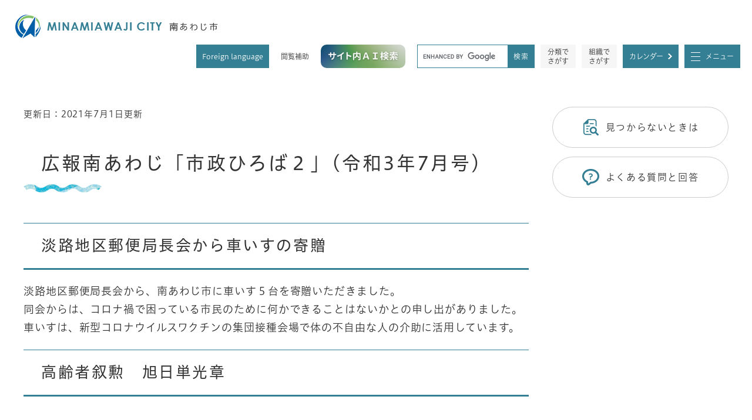

--- FILE ---
content_type: text/html
request_url: https://www.city.minamiawaji.hyogo.jp/soshiki/jyouhou/r0307-shisei2.html
body_size: 5512
content:
<!DOCTYPE html>
<html lang="ja">
<head>
<meta charset="utf-8">
<!-- Google tag (gtag.js) -->
<script async src="https://www.googletagmanager.com/gtag/js?id=G-84JY65F804"></script>
<script>
  window.dataLayer = window.dataLayer || [];
  function gtag(){dataLayer.push(arguments);}
  gtag('js', new Date());

  gtag('config', 'G-84JY65F804');
</script>
<meta name="keywords" content="">
<meta name="description" content="">

<meta name="viewport" content="width=device-width, initial-scale=1.0">
<title>広報南あわじ「市政ひろば２」(令和3年7月号） - 南あわじ市ホームページ（情報課）</title>
<link rel="shortcut icon" href="/favicon.ico" type="image/vnd.microsoft.icon">
<link rel="icon" href="/favicon.ico" type="image/vnd.microsoft.icon">
<link rel="apple-touch-icon" href="/apple-touch-icon.png">
<link rel="stylesheet" media="print" href="/ssi/css/print.css">
<script src="/ssi/js/escapeurl.js"></script>
<script src="/ssi/js/jquery.js"></script>
<script src="/ssi/js/jquery-migrate.js"></script>
<script src="/ssi/js/common.js?20250218"></script>
<script src="/ssi/js/last-page-parts-load-1.js"></script>
<script src="//typesquare.com/3/tsst/script/ja/typesquare.js?6397b819025042ddbee9169aac1e02d5"></script>
<style media="all">
@import url("/ssi/css/detail.css?20260120");
</style>
</head>
<body>


<!-- レコメンドここから -->
<script src="/ssi/js/recommend.js"></script>
<iframe style="display:none;" id="oProxy" src="https://www.netcrew-analysis.jp/recommend/proxy.html" title="レコメンド情報"></iframe>
<!-- レコメンドここまで -->
<div class="tpl_detail tpl_side2">
<!-- コンテナここから -->
<div id="container">
<span class="hide" id="pagetop">ページの先頭です。</span>
<span class="hide link_skip"><a href="#skip">メニューを飛ばして本文へ</a></span>

<!-- ヘッダここから -->
<div id="header">
<noscript><p>当サイトはJavaScriptを使用したコンテンツや機能を提供しています。ご利用の際はJavaScriptを有効にしてください。</p></noscript>
<!-- spメニューここから -->
<div id="spm_wrap">
<button type="button" id="spm_support"><span class="hide">閲覧補助</span></button>
<button type="button" id="spm_menu"><span class="hide">メニュー</span></button>
</div>
<!-- spメニューここまで -->

<!-- header2ここから -->
<div id="header2">
<div id="header2_box">

<!-- he_leftここから -->
<div id="he_left">
<div id="logo">
<a href="/">
<picture>
<source srcset="/img/nw-common/logo_sp.png" media="(max-width: 1080px)">
<img src="/img/nw-common/logo.png" alt="南あわじ市ホームページ" width="358" height="52">
</picture>
</a>
</div>
</div>
<!-- he_leftここまで -->

<!-- he_rightここから -->
<div id="he_right">

<!-- リンクここから -->
<nav class="header_nav">
<ul>
<li class="h_lang"><a href="/site/userguide/foreign.html" lang="en">Foreign language</a></li>
<li class="h_support">
<button type="button" id="support_menu_open">閲覧補助</button>
<div id="support_menu_box">
<!-- 文字の大きさ変更ここから -->
<dl id="moji_size">
<dt>文字サイズ</dt>
<dd><a id="moji_default" href="javascript:fsc('default');" title="文字サイズを標準にする">標準</a></dd>
<dd><a id="moji_large" href="javascript:fsc('larger');" title="文字サイズを拡大する">拡大</a></dd>
</dl>
<!-- 文字の大きさ変更ここまで -->
<!-- 背景の変更ここから -->
<dl id="haikei_color">
<dt>背景色変更</dt>
<dd><a id="haikei_white" href="javascript:SetCss(1);" title="背景色を白色に変更する">白</a></dd>
<dd><a id="haikei_black" href="javascript:SetCss(2);" title="背景色を黒色に変更する">黒</a></dd>
<dd><a id="haikei_blue"  href="javascript:SetCss(3);" title="背景色を青色に変更する">青</a></dd>
</dl>
<!-- 背景の変更ここまで -->
<button type="button" id="support_menu_close">とじる</button>
</div>
</li>
</ul>
</nav>
<!-- リンクここまで -->

<!-- 検索メニュー全体ここから -->
<div class="header_search">
<div class="header_search_box">

<div class="header_banner_ai">
<a href="https://diy373awaji.wpx.jp/Mabot/"><img src="/img/head-bnr-ai.png" alt="南あわじ市ホームページAI検索システム"></a><span class="external_link_text">＜外部リンク＞</span>
</div>

<!-- キーワード検索ここから -->
<div id="top_search_keyword">
<!-- Googleカスタム検索ここから -->
<form action="/search.html" method="get" id="cse-search-box" name="cse-search-box">
<input type="hidden" name="cx" value="010559695359752651265:mparwbatqp4">
<input type="hidden" name="cof" value="FORID:11">
<input type="hidden" name="ie" value="UTF-8">
<label for="tmp_query" class="search_ttl"><span class="hide">キーワード検索</span></label>
<div class="search_ipt">
<input type="text" name="q" id="tmp_query" value="" aria-label="キーワード検索" maxlength="100">
<input type="submit" name="sa" id="submit" value="検索">
</div>
</form>
<script src="https://www.google.com/coop/cse/brand?form=cse-search-box"></script>
<!-- Googleカスタム検索ここまで -->
</div>
<!-- キーワード検索ここまで -->

<!-- 検索メニューここから -->
<nav class="header_sagasu_menu">
<ul>
<li><a href="/life/">分類で<br>さがす</a></li>
<li><a href="/soshiki/">組織で<br>さがす</a></li>
<li class="calendar"><a href="/calendar/">カレンダー</a></li>
</ul>
</nav>
<!-- 検索メニューここまで -->

<!-- 分類別メニューここから -->
<button type="button" id="category_menu_open">メニュー</button>
<div id="category_menu_box" class="header_category_menu">
<div class="header_category_menu_box">
<div class="ttl">分類別メニュー</div>
<!-- グローバルここから -->
<div id="top_search">
<nav class="nav_category">
<ul>
<li class="ctg01"><a href="/life/4/">市の概要</a></li>
<li class="ctg02"><a href="/life/1/">くらし</a></li>
<li class="ctg03"><a href="https://www.suminiko.jp/">移住・定住</a><span class="external_link_text">＜外部リンク＞</span></li>
<li class="ctg04"><a href="/life/3/">観光</a></li>
<li class="ctg05"><a href="/life/9/">産業</a></li>
<li class="ctg06"><a href="/life/10/">歴史・文化</a></li>
<li class="ctg07"><a href="/life/11/">子育て・教育</a></li>
<li class="ctg08"><a href="/life/12/">ふるさと納税</a></li>
<li class="ctg09"><a href="/life/2/">ビジネス</a></li>
<li class="ctg10"><a href="/life/13/">防災</a></li>
</ul>
</nav>
</div>
<!-- グローバルここまで -->
</div>
<button type="button" id="category_menu_close">とじる</button>
</div>
<!-- 分類別メニューここまで -->

</div>
</div>
<!--  検索メニュー全体ここまで -->

</div>
<!-- he_rightここまで -->

</div>
</div>
<!-- header2ここまで -->

<!-- sp用ここから -->
<div class="sp_header_banner_ai">
<a href="https://diy373awaji.wpx.jp/Mabot/"><img src="/img/head-bnr-ai.png" alt="南あわじ市ホームページAI検索システム"></a><span class="external_link_text">＜外部リンク＞</span>
</div>
<!-- sp用ここまで -->
</div>
<!-- ヘッダここまで -->

<!-- 背景ここから -->
<div id="mymainback_bg">

<!-- ぱんくずナビここから -->
<div id="pankuzu_wrap">
<!-- [[pankuzu_start]] -->
<div class="pankuzu">
<span class="icon_current">現在地</span>
<span class="pankuzu_class pankuzu_class_top"><a href="/">トップページ</a></span>
<span class="pankuzu_mark"> &gt; </span>
<span class="pankuzu_class"><a href="/soshiki/">組織でさがす</a></span>
<span class="pankuzu_mark"> &gt; </span>
<span class="pankuzu_class">総務企画部</span>
<span class="pankuzu_mark"> &gt; </span>
<span class="pankuzu_class"><a href="/soshiki/jyouhou/">情報課</a></span>
<span class="pankuzu_mark"> &gt; </span>
<span class="pankuzu_class pankuzu_class_current">広報南あわじ「市政ひろば２」(令和3年7月号）</span>
</div>
<!-- [[pankuzu_end]] -->
<!-- [[pankuzu2_start]] --><!-- [[pankuzu2_end]] -->
<!-- [[pankuzu_life_start]] --><!-- [[pankuzu_life_end]] -->
</div>
<!-- ぱんくずナビここまで -->

<!-- メイン全体ここから -->
<div id="mymainback">

<!-- メインここから -->
<div id="main">
<div id="main_a">
<hr class="hide">
<p class="hide" id="skip">本文</p>

<div id="content_header">
<span class="date">更新日：2021年7月1日更新</span>
</div>

<div id="main_header">
<h1>広報南あわじ「市政ひろば２」(令和3年7月号）</h1>
</div>

<!-- main_bodyここから -->
<div id="main_body">


<div class="detail_free" ><h2>淡路地区郵便局長会から車いすの寄贈</h2>

<p>淡路地区郵便局長会から、南あわじ市に車いす５台を寄贈いただきました。<br>
同会からは、コロナ禍で困っている市民のために何かできることはないかとの申し出がありました。<br>
車いすは、新型コロナウイルスワクチンの集団接種会場で体の不自由な人の介助に活用しています。</p>

<h2>高齢者叙勲　旭日単光章</h2>

<h3>岡本 年男 さん（湊）</h3>

<p>岡本さんは、平成元年７月、地域住民から推されて西淡町議会議員に当選し、平成13年７月までの３期12年の長きにわたり在職されました。<br>
西淡町議会議長をはじめ、環境整備調査特別委員会委員長、議会運営委員長等を歴任し、生活基盤の充実や教育、文化、福祉の向上など、町政発展に貢献されました。<br>
特に、三原郡４町合併や「陸の港西淡」の整備に尽力されました。</p>

<h2>安全・安心なまちづくりへ<br>
南あわじ警察署と教習所が協定</h2>

<p>南あわじ警察署と三原自動車教習所（賀集）は６月８日、犯罪や交通事故の抑止、事件発生時の早期解決を目的に「安全で安心なまちづくりのための活動に関する協定」を締結しました。<br>
協定により、同教習所は犯罪や交通事故を目撃した際の通報や、犯罪捜査に必要なドライブレコーダーの映像の提供など、日常の業務の中で、まちの安全・安心の確保のために警察署との連携を強化します。<br>
同日に同警察署で行われた協定書調印式には、山根典靖署長と同教習所の宮本慶太社長が出席。宮本社長は「連携をより密にできるように尽力したい」と話しました。</p>

<h2>地域おこし協力隊に高杉さん<br>
「おいしい野菜を多くの人に」</h2>

<p>南あわじ市の地域おこし協力隊に、福井県出身の高杉千春さんが新たに就任しました。今後、農作物の少量多品目栽培や地産地消の推進などに取り組みます。<br>
地域おこし協力隊は、意欲ある人材が都市部などから地方へ移住して、地域の活性化などに協力する制度。高杉さんは人材サービス会社の元社員で、イベント運営やウェブサイトの制作など、就職活動をしている人への情報発信に携わっていました。以前から農業に興味があり、「定年後より、まだ動けるうちに行動したい」と考え、直近に住んでいた大阪に近く、温暖な気候の南あわじ市の協力隊募集に応募しました。<br>
守本市長から委嘱状を受け取った高杉さんは「おいしい淡路島の野菜を、より多くの人に食べてもらえるように活動したい」と抱負を語りました。</p>
</div>



<!-- [[add-template-pdf]] -->
<!-- [[add-template-windowsmediaplayer]] -->
<div id="content_footer">


</div>



</div>
<!-- main_bodyここまで -->

</div>
</div>
<!-- メインここまで -->
<hr class="hide">

<!-- サイドバー1ここから -->
<!-- サイドバー1ここまで -->

<!-- サイドバー2ここから -->
<div id="sidebar2">

<!-- 重要なお知らせここから -->
<div id="important_noticest_area"></div>
<!-- 重要なお知らせここまで -->

<!-- レコメンドここから -->
<div id="recommend_tag" style="display: none;">
<div id="sidebar_recommend">
<div id="recommend_title"><h2><span>このページを見ている人は</span><span>こんなページも見ています</span></h2></div>
<!-- [[recommend_tag]] -->
</div>
</div>
<!-- レコメンドここまで -->

<!-- AIレコメンドここから -->
<div id="ai_recommend_tag" style="display: none;">
<div id="sidebar_ai_recommend">
<div id="ai_recommend_title"><h2><span>AI（人工知能）は</span><span>こんなページをおすすめします</span></h2></div>
<!-- [[ai_recommend_tag]] -->
</div>
</div>
<!-- AIレコメンドここまで -->

<!-- 関連リンクここから -->

<!-- 関連リンクここまで -->

<!-- 「見つからないとき」「よくある質問」ここから -->
<div class="common_banner_link">
<ul>
<li class="common_banner_mitsukaranai"><a href="/life/"><span>見つからないときは</span></a></li>
<li class="common_banner_faq"><a href="/life/sub/1/"><span>よくある質問と回答</span></a></li>
</ul>
</div>
<!-- 「見つからないとき」「よくある質問」ここまで -->

</div>
<!-- サイドバー2ここまで -->

</div>
<!-- メイン全体ここまで -->

</div>
<!-- 背景ここまで -->

<!-- フッタここから -->
<div id="footer">
<div id="footer_link_pagetop">
<a href="#pagetop"><img src="/img/nw-common/btn_pagetop.png" width="60" height="60" alt="このページの先頭へ"></a>
</div>
<div id="author_info">
<div id="author_info_box">

<div id="author_box">
<p class="f_author"><img src="/img/nw-common/logo_footer.png" width="502" height="72" alt="南あわじ市役所"></p>
<p class="f_address">〒656-0492 兵庫県南あわじ市市善光寺22番地1</p>
<p class="f_contact">Tel：0799-43-5001（代表・<a href="/soshiki/">総務課</a>）</p>
<p class="f_detail">開庁時間：午前８時30分～午後５時15分
土曜日・日曜日、祝日、年末年始（12月29日から翌年1月3日）を除く</p>
</div>
<nav class="footer_navi">
<ul>
<li><a href="/sitemap.html">サイトマップ</a></li>
<li><a href="/site/userguide/about.html">リンク・著作権・免責事項</a></li>
<li><a href="/site/userguide/privacy.html">個人情報保護</a></li>
<li><a href="/site/userguide/accessibility.html">ウェブアクセシビリティ</a></li>
<li><a href="/soshiki/soumu/toiawase.html">お問い合わせ先一覧</a></li>
</ul>
</nav>

</div>
</div>

<div id="author_info2">
<div id="author_info2_box">

<ul class="footer_sns">
<li><a href="https://www.instagram.com/minamiawajicity_official/"><img src="/img/nw-common/icon_sns_ig.png" width="32" height="32" alt="インスタグラム"></a><span class="external_link_text">＜外部リンク＞</span></li>
<li><a href="https://www.facebook.com/profile.php?id=100064500439949"><img src="/img/nw-common/icon_sns_fb.png" width="32" height="32" alt="フェイスブック"></a><span class="external_link_text">＜外部リンク＞</span></li>
<li><a href="https://lin.ee/PxSEHCm"><img src="/img/nw-common/icon_sns_line.png" width="32" height="32" alt="ライン"></a><span class="external_link_text">＜外部リンク＞</span></li>
<li><a href="https://x.com/MinamiawajiCity"><img src="/img/nw-common/icon_sns_x.png" width="32" height="32" alt="エックス"></a><span class="external_link_text">＜外部リンク＞</span></li>
<!--<li><a href="#"><img src="/img/nw-common/icon_sns_yt.png" width="32" height="32" alt="ユーチューブ"></a></li>-->
</ul>

<div id="copyright"><p lang="en">Copyright Minamiawaji City All rights reserved.</p></div>

</div>
</div>
</div>
<!-- フッタここまで -->

</div>
<!-- コンテナここまで -->
</div>
<!-- AIレコメンドここから -->
<div class="footer_insert_recommend_js"><script src="/ssi/js/ai-recommend-lib.js"></script>
<script src="/ssi/js/ai-recommend.js"></script></div>
<!-- AIレコメンドここまで -->


<script type="text/javascript" src="/_Incapsula_Resource?SWJIYLWA=719d34d31c8e3a6e6fffd425f7e032f3&ns=1&cb=2036655955" async></script></body>
</html>

--- FILE ---
content_type: text/css
request_url: https://www.city.minamiawaji.hyogo.jp/ssi/css/detail.css?20260120
body_size: -77
content:
@charset "utf-8";@import url(/ssi/css/layout.css?20260120) ;@import url(/ssi/css/common.css?20260120) ;@import url(/ssi/css/parts.css?20260120) ;@import url(/ssi/css/parts-detail.css?20260120) ;@import url(/ssi/css/sp-layout.css?20260120) screen and (max-width:1080px);@import url(/ssi/css/sp-common.css?20260120) screen and (max-width:1080px);@import url(/ssi/css/sp-parts.css?20260120) screen and (max-width:1080px);@import url(/ssi/css/sp-parts-detail.css?20260120) screen and (max-width:1080px);

--- FILE ---
content_type: text/css
request_url: https://www.city.minamiawaji.hyogo.jp/ssi/css/layout.css?20260120
body_size: 288
content:
@charset "utf-8";html{font-size:var(--fontsize-main-base,62.5%);scroll-behavior:smooth}body{margin:0px;padding:0px;border:0px;font-size:var(--fontsize-main,1.6rem);line-height:var(--lineheight-main,1.5)}#container{width:auto;height:auto;margin:0px;padding:0px;min-width:var(--content-width,1080px)}#header{width:auto;height:auto;margin:0px;padding:0px}#footer{clear:both;width:auto;height:auto;margin:0px;padding:0px}#mymainback{clear:both;float:none;display:-webkit-box;display:-ms-flexbox;display:flex;-ms-flex-wrap:wrap;flex-wrap:wrap;-webkit-box-pack:justify;-ms-flex-pack:justify;justify-content:space-between;-webkit-box-align:stretch;-ms-flex-align:stretch;align-items:stretch;width:var(--content-width,1080px);height:auto;margin:0px auto;padding:0px}#main{float:none;-webkit-box-ordinal-group:12;-ms-flex-order:11;order:11;width:100%;margin:0px;padding:0px}#main_a{margin:0px;padding:0px}#main_body{margin:0px;padding:0px}#sidebar1{float:none;-webkit-box-ordinal-group:11;-ms-flex-order:10;order:10;width:var(--sidebar1-width,300px);margin:0px;padding:0px}#sidebar2{float:none;-webkit-box-ordinal-group:13;-ms-flex-order:12;order:12;width:var(--sidebar2-width,300px);margin:0px;padding:0px}.tpl_side1 #main{width:calc(100% - var(--sidebar1-width,300px))}.tpl_side1 #main_a{padding-left:40px}.tpl_side2 #main{width:calc(100% - var(--sidebar2-width,300px))}.tpl_side2 #main_a{padding-right:40px}.tpl_side1.tpl_side2 #main{width:calc(100% - var(--sidebar1-width,300px) - var(--sidebar2-width,300px))}.tpl_side1.tpl_side2 #main_a{padding-left:40px;padding-right:40px}.tpl_side1 hr.hide,.tpl_side2 hr.hide{display:none}

--- FILE ---
content_type: text/css
request_url: https://www.city.minamiawaji.hyogo.jp/ssi/css/parts-header-footer.css
body_size: 3373
content:
@charset "utf-8";

/* ===== ヘッダ ===== */

/* スマートフォン用 */
#spm_wrap {
	display: none;
}

/* ヘッダ */
#header {
	font-size: 1.4rem;
	position: relative;
	z-index: 100;
}

#header2 {}
#header2_box {
	display: -webkit-box;
	display: -ms-flexbox;
	display: flex;
	-ms-flex-wrap: wrap;
	    flex-wrap: wrap;
	-webkit-box-pack: justify;
	    -ms-flex-pack: justify;
	        justify-content: space-between;
	-webkit-box-align: center;
	    -ms-flex-align: center;
	        align-items: center;
	padding: 19px 20px;
}

#he_left {
	width: 358px;
}
#he_left #logo {
	margin: 0px;
}
#he_left #logo h1,
#he_left #logo p {
	margin: 0px;
}
#he_left #logo a {
	display: block;
}
#he_left #logo img {
	max-width: 100%;
	height: auto;
	vertical-align: top;
}

#he_right {
	display: -webkit-box;
	display: -ms-flexbox;
	display: flex;
	-ms-flex-wrap: wrap;
	    flex-wrap: wrap;
	-webkit-box-pack: end;
	    -ms-flex-pack: end;
	        justify-content: flex-end;
	-webkit-box-align: center;
	    -ms-flex-align: center;
	        align-items: center;
	margin-left: auto;
}

/* ヘッダメニュー */
.header_nav ul {
	margin: 0px;
	padding: 0px;
	list-style: none;
	display: -webkit-box;
	display: -ms-flexbox;
	display: flex;
	-ms-flex-wrap: wrap;
	    flex-wrap: wrap;
	-webkit-box-pack: end;
	    -ms-flex-pack: end;
	        justify-content: flex-end;
	-webkit-box-align: center;
	    -ms-flex-align: center;
	        align-items: center;
}
.header_nav ul li[class^="h_"] {
	display: inline-block;
	vertical-align: top;
	margin: 0px 0px 0px 20px;
	text-align: left;
}
.header_nav ul li[class^="h_"]:first-child {
	margin-left: 0px;
}
.header_nav ul li[class^="h_"] > a,
.header_nav ul li[class^="h_"] > button {
	display: inline-block;
	border: none;
	background: none;
	color: #333333;
	font-size: 1.2rem;
	line-height: 2rem;
	margin: 0px;
	padding: 0px;
	text-align: left;
	text-decoration: none;
}
.header_nav ul li[class^="h_"] > a:hover,
.header_nav ul li[class^="h_"] > a:focus,
.header_nav ul li[class^="h_"] > button:hover,
.header_nav ul li[class^="h_"] > button:focus {
	text-decoration: underline;
}

.header_nav ul li.h_lang a {
    display: grid;
    place-content: center center;
    height: 4rem;
    background: #357f94;
    color: #fff;
    padding: 0px 10px;
}

/* アクセシビリティ機能 */
.h_support {
	position: relative;
}

#support_menu_box {
	display: none;
	position: absolute;
	top: 100%;
	right: 0px;
	z-index: 100;
	border: 1px solid #357f94;
	border-radius: 5px;
	background: #ffffff;
	-webkit-box-shadow: 0px 0px 6px -2px rgba(0, 0, 0, 0.5);
	box-shadow: 0px 0px 6px -2px rgba(0, 0, 0, 0.5);
	-webkit-box-sizing: border-box;
	        box-sizing: border-box;
	min-width: 26rem;
	margin: 0px;
	padding: 20px 20px 5px;
	text-align: center;
	margin-top: 30px;
}
#support_menu_box.open {
	display: block;
}

#support_menu_close {
	display: block;
	width: 30px;
	height: 30px;
	border: none;
	background: url("/img/nw-common/btn_support_close.png") no-repeat center center transparent;
	color: inherit;
	line-height: 1;
	text-align: left;
	text-indent: -9999em;
	overflow: hidden;
	position: absolute;
	top: -15px;
	right: -10px;
	z-index: 1;
}

dl#moji_size,
dl#haikei_color {
	margin: 0px 0px 15px;
	display: -webkit-box;
	display: -ms-flexbox;
	display: flex;
	-ms-flex-wrap: nowrap;
	    flex-wrap: nowrap;
	-webkit-box-pack: center;
	    -ms-flex-pack: center;
	        justify-content: center;
	-webkit-box-align: center;
	    -ms-flex-align: center;
	        align-items: center;
}
dl#moji_size dt,
dl#haikei_color dt {
	display: inline-block;
	vertical-align: middle;
	min-width: 5em;
	font-size: 1.2rem;
	line-height: 1.8rem;
	margin: 0px 10px 0px 0px;
	padding: 3px 0px 3px 30px;
	background-color: transparent;
	background-repeat: no-repeat;
	background-position: left center;
	color: inherit;
}
dl#moji_size dt {
	background-image: url("/img/nw-common/icon_support_font.png");
}
dl#haikei_color dt {
	background-image: url("/img/nw-common/icon_support_color.png");
}

dl#moji_size dd,
dl#haikei_color dd {
	display: inline-block;
	vertical-align: middle;
	margin: 0px 0px 0px 4px;
	padding: 0px;
}
dl#moji_size dd a,
dl#haikei_color dd a {
	display: block;
	background: #ffffff;
	border: 1px solid #cccccc;
	border-radius: 5px;
	color: #333333;
	font-size: 1.2rem;
	line-height: 1.8rem;
	text-decoration: none;
	padding: 3px 8px;
}
dl#moji_size dd a {
	padding: 3px 10px;
}
dl#moji_size dd a#moji_large {
	font-size: 1.4rem;
	font-weight: bold;
}
.font_size_limit_max dl#moji_size dd a#moji_large {
	background: #f6f6f6;
	color: #666666;
}

dl#haikei_color dd a#haikei_white {
	border-color: #cccccc;
	background: #ffffff !important;
	color: #333333 !important;
}
dl#haikei_color dd a#haikei_black {
	border-color: #000000;
	background: #000000 !important;
	color: #ffffff !important;
}
dl#haikei_color dd a#haikei_blue {
	border-color: #0000ff;
	background: #0000ff !important;
	color: #ffff00 !important;
}

/* AI検索バナー */
.sp_header_banner_ai {
	display: none;
}

.header_banner_ai {
	margin: 0px 0px 0px 0px;
}
.header_banner_ai a{
	display: block;
}
.header_banner_ai img{
	display: block;
	width: auto;
	height: 40px;
	border-radius: 10px;
}
/* AI検索バナーここまで */

/* 検索全体 */
.header_search {
	margin-left: 20px;
}
.header_search_box {
	display: -webkit-box;
	display: -ms-flexbox;
	display: flex;
	-ms-flex-wrap: wrap;
	    flex-wrap: wrap;
	-webkit-box-pack: end;
	    -ms-flex-pack: end;
	        justify-content: flex-end;
	-webkit-box-align: center;
	    -ms-flex-align: center;
	        align-items: center;
}

/* キーワード検索 */
#top_search_keyword {
	margin: 5px 0px 5px 20px;
}

#cse-search-box .search_ttl {
	display: block;
}
#cse-search-box .search_ipt {
	display: -webkit-box;
	display: -ms-flexbox;
	display: flex;
	-ms-flex-wrap: wrap;
	    flex-wrap: wrap;
	-webkit-box-pack: center;
	    -ms-flex-pack: center;
	        justify-content: center;
	-webkit-box-align: stretch;
	    -ms-flex-align: stretch;
	        align-items: stretch;
	width: 20rem;
	-webkit-box-sizing: border-box;
	        box-sizing: border-box;
}
#tmp_query {
	display: inline-block;
	vertical-align: middle;
	-webkit-box-sizing: border-box;
	        box-sizing: border-box;
	width: calc(100% - 4.5rem) !important;
	height: 4rem !important;
	border: 1px solid #357f94 !important;
}
#submit {
	display: inline-block;
	vertical-align: middle;
	-webkit-box-sizing: border-box;
	        box-sizing: border-box;
	min-width: 4.5rem;
	height: 4rem;
	border: none;
	background: #357f94;
	color: #ffffff;
	margin: 0px;
	padding: 1rem 5px;
	font-size: 1.2rem;
	line-height: 2rem;
	letter-spacing: 0.1em;
	white-space: nowrap;
}
#submit:hover,
#submit:focus {
	text-decoration: underline;
}

/* さがすメニュー */
.header_sagasu_menu ul {
	margin: 0px;
	padding: 0px;
	list-style: none;
	display: -webkit-box;
	display: -ms-flexbox;
	display: flex;
	-ms-flex-wrap: wrap;
	    flex-wrap: wrap;
	-webkit-box-pack: end;
	    -ms-flex-pack: end;
	        justify-content: flex-end;
	-webkit-box-align: center;
	    -ms-flex-align: center;
	        align-items: center;
}
.header_sagasu_menu ul li {
	margin: 5px 0px 5px 10px;
}
.header_sagasu_menu ul li a {
	display: -webkit-box;
	display: -ms-flexbox;
	display: flex;
	-webkit-box-pack: center;
	    -ms-flex-pack: center;
	        justify-content: center;
	-webkit-box-align: center;
	    -ms-flex-align: center;
	        align-items: center;
	border: 1px solid transparent;
	background: #f6f6f6;
	color: #333333;
	font-size: 1.2rem;
	line-height: 1.6rem;
	text-decoration: none;
	text-align: center;
	padding: 3px 10px;
	-webkit-box-sizing: border-box;
	        box-sizing: border-box;
	min-width: 60px;
	min-height: 40px;
}
.header_sagasu_menu ul li a:hover,
.header_sagasu_menu ul li a:focus {
	text-decoration: underline;
}
.header_sagasu_menu ul li.calendar a {
	background: url("/img/nw-common/icon_arrow_white.png") no-repeat right 10px top 50% #357f94;
	color: #ffffff;
	line-height: 1.8rem;
	padding: 10px 25px 10px 10px;
	min-width: 92px;
}

/* 分類別メニューボタン */
#category_menu_open {
	display: inline-block;
	vertical-align: middle;
	border: 1px solid transparent;
	background: url("/img/nw-common/icon_menu.png") no-repeat left 10px top 50% #357f94;
	color: #ffffff;
	font-size: 1.2rem;
	line-height: 1.8rem;
	text-align: center;
	margin: 5px 0px 5px 10px;
	padding: 10px 10px 10px 35px;
	-webkit-box-sizing: border-box;
	        box-sizing: border-box;
	min-width: 92px;
	min-height: 40px;
}
#category_menu_open:hover,
#category_menu_open:focus {
	text-decoration: underline;
}

#category_menu_close {
	display: none;
}

.header_category_menu_box {
	display: none;
}

/* 分類別メニュー（グローバルメニュー） */
.nav_category ul {
	margin: 0px;
	padding: 0px;
	list-style: none;
	display: -webkit-box;
	display: -ms-flexbox;
	display: flex;
	-ms-flex-wrap: wrap;
	    flex-wrap: wrap;
	-webkit-box-pack: start;
	    -ms-flex-pack: start;
	        justify-content: flex-start;
	-webkit-box-align: stretch;
	    -ms-flex-align: stretch;
	        align-items: stretch;
	gap: 40px;
}
.nav_category ul li {
	width: calc(20% - 32px);
}
.nav_category ul li a {
	display: block;
	border: 1px solid transparent;
	background-color: #ffffff;
	background-repeat: no-repeat;
	background-position: center 20px;
	font-size: 1.6rem;
	line-height: 1.8rem;
	text-align: center;
	text-decoration: none;
	padding: 80px 10px 20px;
	height: 100%;
	-webkit-box-sizing: border-box;
	        box-sizing: border-box;
}
.nav_category ul li a:hover,
.nav_category ul li a:focus {
	text-decoration: underline;
}
.nav_category ul li.ctg01 a {
	background-image: url("/img/nw-common/icon_category01.png");
}
.nav_category ul li.ctg02 a {
	background-image: url("/img/nw-common/icon_category02.png");
}
.nav_category ul li.ctg03 a {
	background-image: url("/img/nw-common/icon_category03.png");
}
.nav_category ul li.ctg04 a {
	background-image: url("/img/nw-common/icon_category04.png");
}
.nav_category ul li.ctg05 a {
	background-image: url("/img/nw-common/icon_category05.png");
}
.nav_category ul li.ctg06 a {
	background-image: url("/img/nw-common/icon_category06.png");
}
.nav_category ul li.ctg07 a {
	background-image: url("/img/nw-common/icon_category07.png");
}
.nav_category ul li.ctg08 a {
	background-image: url("/img/nw-common/icon_category08.png");
}
.nav_category ul li.ctg09 a {
	background-image: url("/img/nw-common/icon_category09.png");
}
.nav_category ul li.ctg10 a {
	background-image: url("/img/nw-common/icon_category10.png");
}

/* 分類別メニュー展開（PCのみ） */
@media screen and (min-width: 1081px) {

	.category_menu_open .header_sagasu_menu {
		margin-right: 102px; /* ボタンがfixedに変わることによるズレを調整 */
	}

	#category_menu_box {
		position: fixed;
		left: 0px;
		right: 0px;
		top: 0px;
		bottom: auto;
		z-index: 998;
		width: 100vw;
		height: 0px;
		overflow: hidden;
		background: #83c7da;
		opacity: 0;
		-webkit-transition: height 0.5s, opacity 0.5s;
		-o-transition: height 0.5s, opacity 0.5s;
		transition: height 0.5s, opacity 0.5s;
	}
	.category_menu_open #category_menu_box {
		height: 100vh;
		height: 100dvh;
		max-height: 100vh;
		max-height: 100dvh;
		overflow-y: auto;
		-ms-scroll-chaining: none;
		    overscroll-behavior: none;
		opacity: 1;
	}

	.category_menu_open #category_menu_open {
		position: fixed;
		top: 20px;
		right: 20px;
		z-index: 999;
	}

	.category_menu_open #category_menu_close {
		display: block;
		position: fixed;
		bottom: 0px;
		left: 50%;
		-webkit-transform: translateX(-50%);
		    -ms-transform: translateX(-50%);
		        transform: translateX(-50%);
		z-index: 1;
		border: none;
		background: url("/img/nw-common/icon_clear_white.png") no-repeat right 15px top 50% #333333;
		border-radius: 15px 15px 0px 0px;
		color: #ffffff;
		font-size: 1.4rem;
		line-height: 2rem;
		margin: 0px;
		padding: 0.5rem 35px 0.5rem 15px;
	}

	.category_menu_open .header_category_menu_box {
		display: block;
		width: var(--content-width, 1080px);
		max-width: calc(100% - 40px);
		margin: 0px auto;
		-webkit-box-sizing: border-box;
		        box-sizing: border-box;
		padding-top: 12vh;
		padding-bottom: 80px;
	}
	.header_category_menu_box .ttl {
		font-size: 2.4rem;
		line-height: 3rem;
		text-align: center;
		background: url("/img/nw-common/ttl_category.png") no-repeat center bottom transparent;
		color: inherit;
		padding-bottom: 25px;
		margin-bottom: 35px;
	}

}
/* 分類別メニュー展開（PCのみ） ここまで */

/* ヘッダフローティング（PCのみ） */
@media screen and (min-width: 1081px) {

	#header {
		min-height: 90px;
	}

	#header2 {
/*		position: static;
		top: -100%;
		-webkit-transition: top 0.5s;
		-o-transition: top 0.5s;
		transition: top 0.5s;*/
		position: fixed;
		top: 0px;
		left: 0px;
		right: 0px;
		width: 100%;
		background: #ffffff;
		z-index: 100;
	}
	.header_hide #header2 {
		position: fixed;
		top: 0px;
		left: 0px;
		right: 0px;
		width: 100%;
		background: #ffffff;
		-webkit-box-shadow: 0px 0px 6px -2px rgba(0, 0, 0, 0.5);
		        box-shadow: 0px 0px 6px -2px rgba(0, 0, 0, 0.5);
	}
	.font_size_changed #header2,
	.font_size_changed.header_hide #header2,
	.acc_check_view #header2,
	.acc_check_view.header_hide #header2 {
		position: static;
		width: auto;
		background: none;
		-webkit-box-shadow: none;
		        box-shadow: none;
	}

	/* アンカーリンク */
	div[class*="detail_"] a[href] {
		position: relative;
	}
	div[class*="detail_"] a:not([href]) {
		margin-top: -120px;
		padding-top: 120px;
	}
	div[class^="detail_"] span[id^="toc"]:target {
		display: block;
		margin-top: -120px;
		padding-top: 120px;
		width: 0px;
		height: 0px;
	}
	div[class^="detail_"] span[id^="toc"]:target::before {
		display: none;
	}

	.font_size_changed div[class*="detail_"] a:not([href]),
	.font_size_changed div[class^="detail_"] span[id^="toc"]:target {
		margin-top: 0px;
		padding-top: 0px;
	}

}
/* ヘッダフローティング（PCのみ） ここまで */

/* ===== フッタ ===== */

/* フッタ */
#footer {
	font-size: 1.4rem;
	background: url("/img/nw-common/bg_footer_map.png") no-repeat left calc(50% + 440px) top #ffffff;
	padding: 35px 0px;
}

/* 管理者情報 */
#author_info_box {
	width: var(--content-width, 1080px);
	max-width: calc(100% - 40px);
	margin: 0px auto;
	padding: 50px 0px;
}

#author_box {
	margin-right: 400px;
}
#author_box p {
	margin: 15px 0px 0px 10px;
}
#author_box p.f_author {
	margin: 0px 0px 25px;
}
#author_box p.f_author img {
	max-width: 100%;
	height: auto;
	vertical-align: top;
}

/* フッタリンク */
.footer_navi {
	margin-top: 50px;
}

.footer_navi ul {
	margin: 0px;
	padding: 0px;
	list-style: none;
	display: -webkit-box;
	display: -ms-flexbox;
	display: flex;
	-ms-flex-wrap: wrap;
	    flex-wrap: wrap;
	-webkit-box-pack: start;
	    -ms-flex-pack: start;
	        justify-content: flex-start;
	-webkit-box-align: start;
	    -ms-flex-align: start;
	        align-items: flex-start;
	gap: 10px;
}
.footer_navi ul li a {
	display: inline-block;
	border: 1px solid transparent;
	border-radius: 20px;
	background: #f6f6f6;
	color: #333333;
	font-size: 1.4rem;
	line-height: 1.8rem;
	padding: 10px 20px;
	text-decoration: none;
}
.footer_navi ul li a:hover,
.footer_navi ul li a:focus {
	text-decoration: underline;
}

/* SNS */
#author_info2_box {
	width: var(--content-width, 1080px);
	max-width: calc(100% - 40px);
	margin: 0px auto;
	padding: 13px 0px;
	display: -webkit-box;
	display: -ms-flexbox;
	display: flex;
	-ms-flex-wrap: wrap;
	    flex-wrap: wrap;
	-webkit-box-pack: start;
	    -ms-flex-pack: start;
	        justify-content: flex-start;
	-webkit-box-align: center;
	    -ms-flex-align: center;
	        align-items: center;
}

ul.footer_sns {
	margin: 0px 20px 0px 0px;
	padding: 0px;
	list-style: none;
	display: -webkit-box;
	display: -ms-flexbox;
	display: flex;
	-ms-flex-wrap: wrap;
	    flex-wrap: wrap;
	-webkit-box-pack: start;
	    -ms-flex-pack: start;
	        justify-content: flex-start;
	-webkit-box-align: center;
	    -ms-flex-align: center;
	        align-items: center;
}
ul.footer_sns li {
	width: 32px;
	margin: 16px 24px 16px 0px;
}
ul.footer_sns li img {
	max-width: 100%;
	height: auto;
	vertical-align: top;
}

/* コピーライト */
#copyright p {
	margin: 0px;
	font-size: 1.2rem;
	line-height: 2rem;
	letter-spacing: 0.1em;
}

/* ページトップ（フローティング表示） */
#footer_link_pagetop {
	display: block;
	width: 60px;
	position: fixed;
	right: 10px;
	bottom: -180px;
	z-index: 70;
	-webkit-transition: bottom 0.5s ease-in-out;
	-o-transition: bottom 0.5s ease-in-out;
	transition: bottom 0.5s ease-in-out;
}
#footer_link_pagetop.fixed {
	bottom: 10px;
}
#footer_link_pagetop a {
	display: block;
}
#footer_link_pagetop img {
	width: 100%;
	height: auto;
	vertical-align: top;
}

/* 戻る・ページトップ */
#back_or_pagetop {
	width: var(--content-width, 1080px);
	margin: 0px auto;
	text-align: right;
	display: -webkit-box;
	display: -ms-flexbox;
	display: flex;
	-ms-flex-wrap: wrap;
	    flex-wrap: wrap;
	-webkit-box-pack: end;
	    -ms-flex-pack: end;
	        justify-content: flex-end;
	-webkit-box-align: end;
	    -ms-flex-align: end;
	        align-items: flex-end;
}
#back_or_pagetop > div {
	display: inline-block;
	vertical-align: bottom;
	margin-left: 10px;
}
#back_or_pagetop > div a {
	display: block;
	background: #e6e6e6;
	color: #333333;
	font-size: var(--fontsize-main-small, 1.5rem);
	line-height: 2rem;
	text-align: center;
	padding: 10px 20px;
	width: 10em;
}


/* ==================================================
タブレット
================================================== */
@media screen and (max-width: 1200px) {

}
/* ==================================================
タブレット ここまで
================================================== */


/* ==================================================
背景色変更
================================================== */
/* 共通 */
.color_change dl#moji_size dt,
.color_change dl#haikei_color dt,
.color_change .header_category_menu_box .ttl,
.color_change .nav_category ul li a,
.color_change .header_nav ul li[class^="h_"] > a,
.color_change .header_nav ul li[class^="h_"] > button,
.color_change ul.footer_sns * {
	background: none !important;
}
.color_change ul.footer_sns {
	background: #ffffff !important;
	padding-left: 20px;
}
/* 黒 */
.color_black * {

}

/* 青 */
.color_blue * {

}
/* ==================================================
背景色変更 ここまで
================================================== */

--- FILE ---
content_type: text/css
request_url: https://www.city.minamiawaji.hyogo.jp/ssi/css/sp-parts-header-footer.css
body_size: 1860
content:
@charset "utf-8";

/* ===== ヘッダ ===== */

/* ヘッダ */
#header {
	font-size: 1.2rem;
	position: relative;
}

#header2_box {
	display: block;
	padding: 0px;
}

#he_left {
	width: calc(100% - 120px);
	max-width: 235px;
	height: 26px;
	-webkit-box-sizing: content-box;
	        box-sizing: content-box;
	padding: 17px 0px 17px 15px;
}
@media screen and (max-width: 370px) {
	#he_left {
		padding-left: 10px;
	}
}

#he_right {
	display: block;
}
.spm_menu_open #he_right{
	overflow: scroll;
	height: calc(100lvh - 60px);
}

/* ヘッダアニメーション */
@keyframes hdanm{
    0%{
        top: -100px;
    }
    100%{
        top: 0;
    }
}
.header_hide :is(#spm_wrap,#header2) {
    animation: hdanm 0.5s ease;
    position: fixed;
    top: 0;
}
.header_hide #header2{
    left: 0;
    width: 100%;
    background: #fff;
    z-index: 1000;
}
.header_hide #spm_wrap{
    right: 0;
    z-index: 1001;
    
}
/* ヘッダアニメーション ここまで*/

/*ナビゲーション */
#spm_wrap {
	display: -webkit-box;
	display: -ms-flexbox;
	display: flex;
	-ms-flex-wrap: nowrap;
	    flex-wrap: nowrap;
	-webkit-box-pack: justify;
	    -ms-flex-pack: justify;
	        justify-content: space-between;
	-webkit-box-align: stretch;
	    -ms-flex-align: stretch;
	        align-items: stretch;
	position: absolute;
	right: 0px;
	top: 0px;
	z-index: 999;
	width: 102px;
}
#spm_wrap button {
	display: block;
	width: 50px;
	height: 60px;
	-webkit-box-sizing: border-box;
	        box-sizing: border-box;
	margin: 0px 0px 0px 1px;
	padding: 0px;
	border: none;
	border-bottom: 1px solid #ffffff;
	background-color: transparent;
	background-repeat: no-repeat;
	background-position: center top;
	color: inherit;
	text-align: left;
	text-indent: -9999em;
	overflow: hidden;
}

#spm_wrap button#spm_menu {
	background-image: url("/img/nw-sp/btn_sp_menu.png");
}
.spm_menu_open #spm_wrap button#spm_menu {
	background-image: url("/img/nw-sp/btn_sp_menu_close.png");
	border-color: transparent;
}

#spm_wrap button#spm_support {
	background-image: url("/img/nw-sp/btn_sp_support.png");
}
.spm_support_open #spm_wrap button#spm_support {
	background-image: url("/img/nw-sp/btn_sp_support_close.png");
	border-color: transparent;
}

/* ヘッダメニュー */
.header_nav {
	display: none;
	background: #99cccc;
	padding: 30px 20px;
}
.spm_support_open .header_nav {
	display: block;
}

.header_nav ul {
	display: block;
}
.header_nav ul li[class^="h_"],
.header_nav ul li[class^="h_"]:first-child {
	display: block;
	margin: 0px;
}

/* アクセシビリティ機能 */
#support_menu_open,
#support_menu_close {
	display: none !important;
}

#support_menu_box,
#support_menu_box.open {
	position: static;
	border: none;
	border-radius: 0;
	background: none;
	-webkit-box-shadow: none;
	        box-shadow: none;
	min-width: auto;
	text-align: left;
	margin: 0px;
	padding: 0px;
	display: -webkit-box;
	display: -ms-flexbox;
	display: flex;
	-ms-flex-wrap: wrap;
	    flex-wrap: wrap;
	-webkit-box-pack: start;
	    -ms-flex-pack: start;
	        justify-content: flex-start;
	-webkit-box-align: start;
	    -ms-flex-align: start;
	        align-items: flex-start;
}
dl#moji_size,
dl#haikei_color {
	margin: 15px 30px 0px 0px;
	-ms-flex-wrap: wrap;
	    flex-wrap: wrap;
	-webkit-box-pack: start;
	    -ms-flex-pack: start;
	        justify-content: flex-start;
}
dl#moji_size dt,
dl#haikei_color dt {
	background: none;
	padding-left: 0px;
}

.font_size_changed dl#moji_size,
.font_size_changed dl#haikei_color,
.font_size_changed dl#moji_size dt,
.font_size_changed dl#haikei_color dt {
	margin-right: 0px;
	width: 100%;
}

/* 検索全体 */
.header_search {
	display: none;
	background: #83c7da;
	padding: 30px 20px;
	margin: 0;
}
.spm_menu_open .header_search {
	display: block;
	overflow: auto;
	box-sizing: border-box;
}

.header_search_box {
	display: flex;
	flex-direction: column;
}

/* キーワード検索 */
#top_search_keyword {
	margin: 0px 0px 20px;
	order: 0;
	width: 100%;
}
.header_banner_ai{
	order: 1;
	margin: 0px 0px 20px;
}
.header_banner_ai img{
	height: auto;
	max-width: 100%;
}

.sp_header_banner_ai {
	display: block;
	text-align: center;
	margin: 10px 0px;
}

#cse-search-box .search_ipt {
	width: 100%;
}
#tmp_query {
	width: calc(100% - 6rem) !important;
}
#submit {
	min-width: 6rem;
}

/* さがすメニュー */
.header_sagasu_menu {
	margin-bottom: 20px;
	order: 3;
	width: 100%;
}
.header_sagasu_menu ul {
	-ms-flex-wrap: nowrap;
	    flex-wrap: nowrap;
	-webkit-box-pack: justify;
	    -ms-flex-pack: justify;
	        justify-content: space-between;
	gap: 10px;
}
.header_sagasu_menu ul li {
	margin: 0px;
	width: 100%;
}
.header_sagasu_menu ul li a {
	font-size: 1.1rem;
	min-width: auto;
}
@media screen and (min-width: 370px) {
	.header_sagasu_menu ul li a br {
		display: none;
	}
}

/* 分類別メニュー（グローバルメニュー） */
#category_menu_box{
	order: 4;
}

#category_menu_open,
#category_menu_close {
	display: none !important;
}

.header_category_menu_box,
.category_menu_open .header_category_menu_box {
	display: block;
}
.header_category_menu_box .ttl {
	display: none;
}

.nav_category ul {
	gap: 12px;
}
.nav_category ul li {
	width: calc(33.33333% - 8px);
}
.nav_category ul li a {
	font-size: 1.1rem;
	line-height: 1.5rem;
	padding: 65px 5px 10px;
	background-size: auto 30px;
}

/* ===== フッタ ===== */

/* フッタ */
#footer {
	font-size: 1.2rem;
	background: none;
	position: relative;
}

/* 管理者情報 */
#author_info_box {
	width: auto;
	max-width: none;
	margin: 0px 20px;
	padding: 20px 0px 0px;
}

#author_box {
	margin-right: 0px;
}
#author_box p {
	margin: 10px 0px 0px;
	font-size: 1rem;
}
#author_box p.f_author {
	margin: 0px 0px 15px;
}
#author_box p.f_author img {
	width: 85%;
	max-width: 502px;
}

/* フッタリンク */
.footer_navi {
	margin-top: 20px;
}

.footer_navi ul li a {
	font-size: 1rem;
	padding: 10px 35px;
}
@media screen and (max-width: 370px) {
	.footer_navi ul li a {
		padding: 10px 20px;
	}
}

/* SNS */
#author_info2_box {
	width: auto;
	max-width: none;
	margin: 0px 20px;
	padding: 10px 0px 70px;
	display: block;
	background: url("/img/nw-common/bg_footer_map.png") no-repeat center 50px #ffffff;
	background-size: auto 400px;
}
ul.footer_sns {
	margin: 0px 0px 400px;
}

@media screen and (max-width: 540px) {
	#author_info2_box {
		background-size: auto 350px;
	}
	ul.footer_sns {
		margin-bottom: 350px;
	}
}
@media screen and (max-width: 370px) {
	#author_info2_box {
		background-size: auto 300px;
	}
	ul.footer_sns {
		margin-bottom: 300px;
	}
	ul.footer_sns li {
		width: 24px;
		margin: 12px 20px 12px 0px;
	}
}

/* コピーライト */
#copyright p {
	font-size: 1rem;
	text-align: center;
}

/* ページトップ（フローティング表示） */
#footer_link_pagetop,
#footer_link_pagetop.fixed {
	width: 50px;
	position: absolute;
	bottom: 120px;
	right: 20px;
}

/* 戻る・ページトップ */
#back_or_pagetop {
	width: auto;
	margin: 0px;
}

/* ==================================================
背景色変更
================================================== */
.color_change #author_info2_box {
	background-image: none;
}
.color_change ul.footer_sns {
	margin-bottom: 120px;
}
/* ==================================================
背景色変更 ここまで
================================================== */